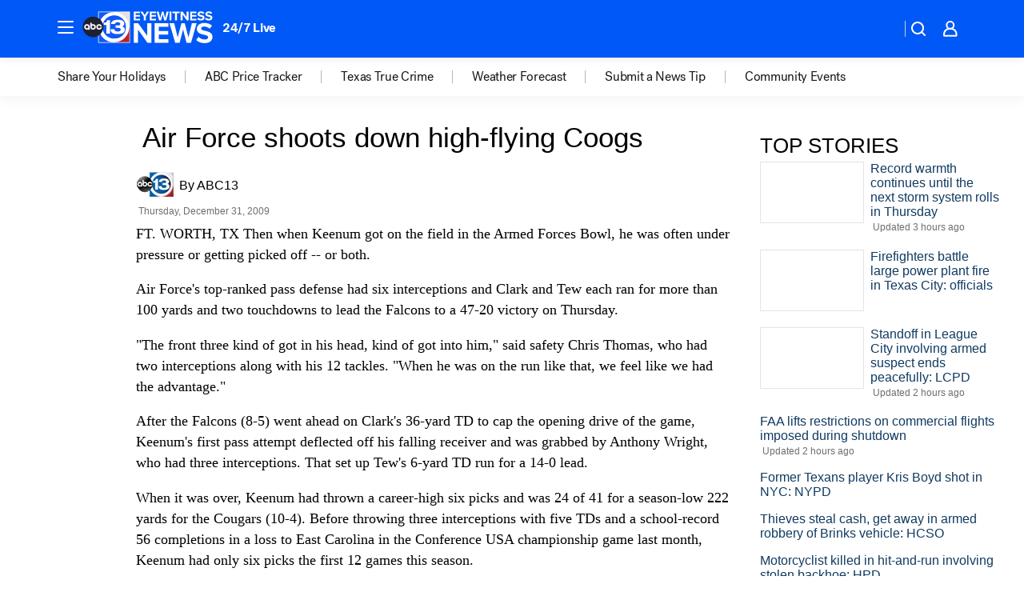

--- FILE ---
content_type: application/javascript
request_url: https://prod.gatekeeper.us-abc.symphony.edgedatg.go.com/vp2/ws/utils/2021/geo/video/geolocation/204/001/gt/-1.jsonp
body_size: 1073
content:
{"ver":"2021","device":"001","brand":"204","xmlns":"https://abc.go.com/vp2/ws/xmlns","user":{"allowed":true,"ip":"3.12.198.151","proxy":"hosting","bandwidth":"broadband","zipcode":"43230","city":"columbus","state":"oh","country":"usa","isp":"amazon technologies inc.","distributionChannel":"2","org":"amazon technologies inc.","useragent":"Mozilla/5.0 (Macintosh; Intel Mac OS X 10_15_7) AppleWebKit/537.36 (KHTML, like Gecko) Chrome/131.0.0.0 Safari/537.36; ClaudeBot/1.0; +claudebot@anthropic.com)","time":"Mon, 17 Nov 2025 01:24:32 -0500","xff":{"ip":"3.12.198.151, 18.68.21.85, 172.18.74.36"},"id":"C7D420CF-910F-422B-B743-94B360DE76A6"},"affiliates":{"affiliate":[{"name":"WSYX","logo":"https://cdn1.edgedatg.com/aws/v2/abc/Live/video/13877091/1ba6f58005365daed202fccf8ab4df07/284x160-Q75_1ba6f58005365daed202fccf8ab4df07.png","dma":"COLUMBUS, OH","rank":"34","id":"WSYX","event":{"url":{"callback":"event_flat_file","value":"https://liveeventsfeed.abc.go.com/wsyx.json"},"refresh":{"unit":"second","value":"300"}}}],"count":1},"server":{"time":"Mon, 17 Nov 2025 06:24:32 +0000"}}